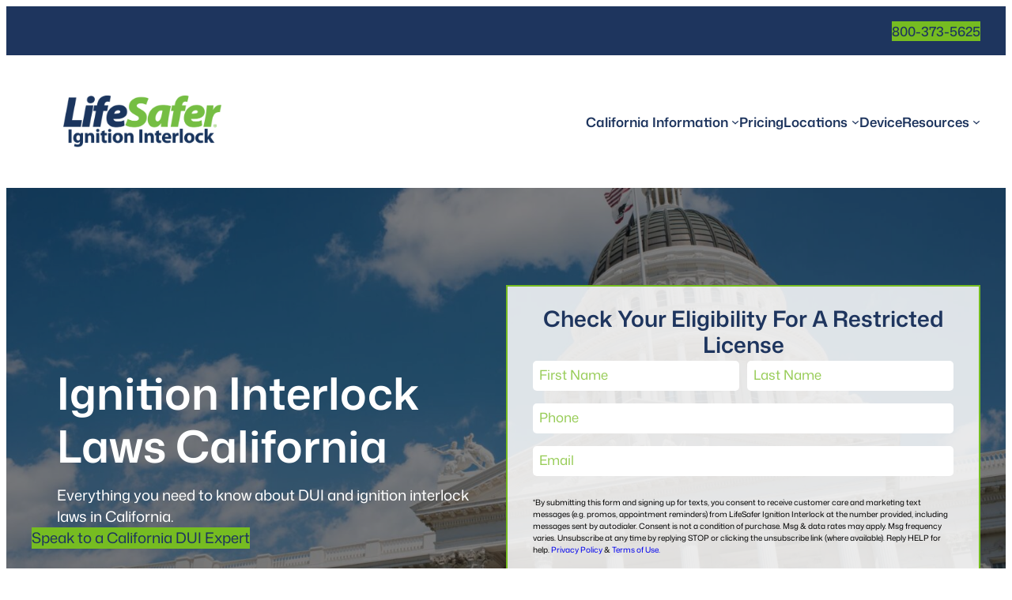

--- FILE ---
content_type: text/css
request_url: https://www.lifesafercalifornia.com/wp-content/mu-plugins/scram-locator/css/blocks/locations-list.css?ver=1683542401
body_size: -371
content:
.nd-locations-list {
    margin: 0;
}

ul.nd-locations-list > li {
    -webkit-column-break-inside: avoid;
    list-style-type: none;
    margin-bottom: .5rem;
    text-align: center;
}

.nd-locations-list__address {
    font-size: 1rem;
}

@media only screen and (min-width: 768px) {
    .nd-locations-list {
        column-count: 3;
    }
}
